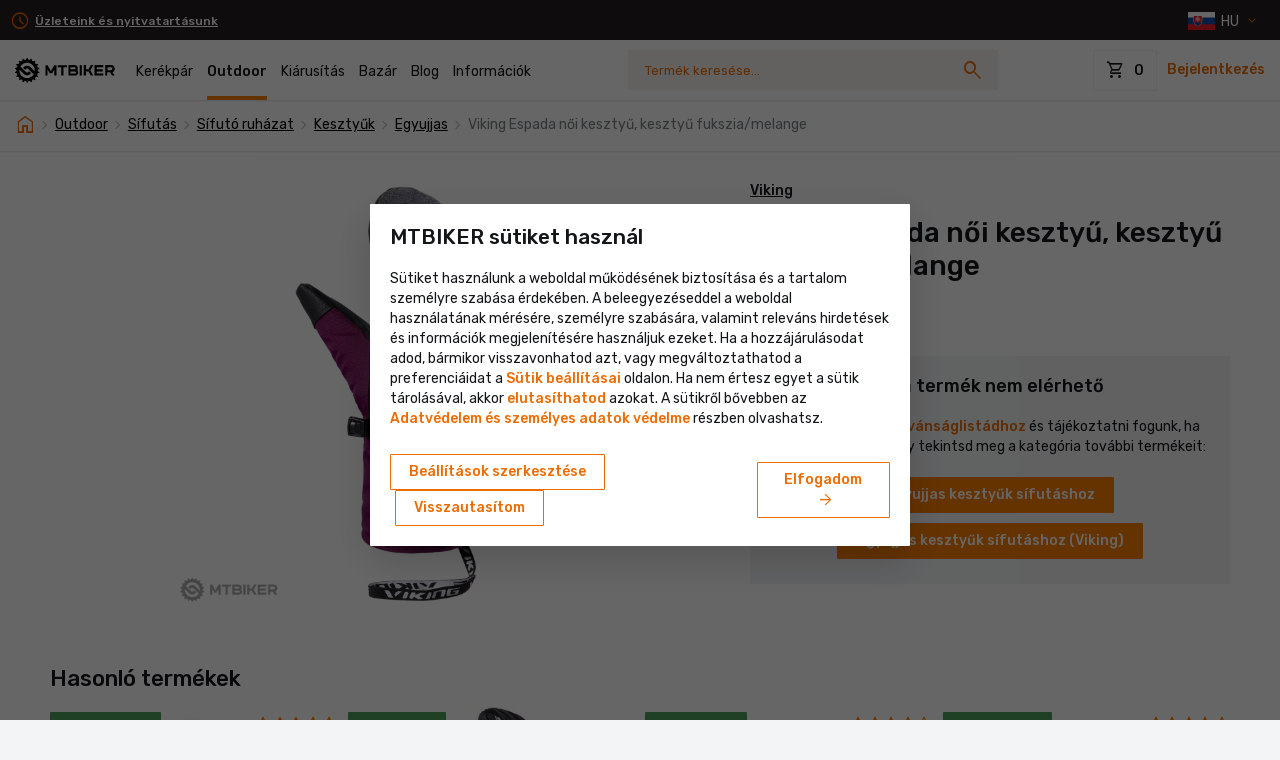

--- FILE ---
content_type: image/svg+xml
request_url: https://includes.mtbiker.sk/images/shop/icon-shopping-info.svg?v=7
body_size: 268
content:
<svg width="216" height="216" viewBox="0 0 216 216" fill="none" xmlns="http://www.w3.org/2000/svg">
<path d="M77.5 56.5H144.5L135 90H98.5C97.5 89.8333 94.7 89.3 91.5 88.5C85.5 86.5 78 71.6667 75 64.5L73.5 60L75 57.5L77.5 56.5Z" fill="#FC7F00"/>
<path d="M172 177.459V37.5405C172 30.0623 167.523 24 162 24H40.5" stroke="#141518" stroke-width="2"/>
<path d="M69 178C69.4 184.8 64.1667 189.5 61.5 191H174.5C182.5 190.2 184.833 182 185 178H69Z" fill="#141518"/>
<path d="M59.8089 191C65.2966 191 69.7452 185.478 69.7452 178H186M59.8089 191C54.3212 191 49.8726 184.938 49.8726 177.459V37.5405C49.8726 30.0623 45.424 24 39.9363 24C34.4486 24 30 29.5218 30 37H48.879M59.8089 191H175.07" stroke="#141518" stroke-width="2"/>
<circle cx="90.5" cy="115.5" r="7.5" stroke="#141518" stroke-width="2"/>
<circle cx="129.5" cy="115.5" r="7.5" stroke="#141518" stroke-width="2"/>
<path d="M90.745 116L93.1387 106.321C93.4699 104.982 94.6629 104.041 96.0423 104.041C102.189 104.041 119.18 104.041 131.657 104.041M131.657 104.041L128.453 116M131.657 104.041L144.473 56.2048M160 43H152.721C150.03 43 147.668 44.7913 146.943 47.3824L144.473 56.2048M144.473 56.2048H78.1798C75.3491 56.2048 73.2204 58.5532 73.9974 61.2751C74.9027 64.4461 76.6256 69.0007 79.9008 74.6416C82.8259 79.6795 85.3701 83.2731 87.3029 85.7187C89.6596 88.7006 93.3252 90.0887 97.126 90.0887H135.294" stroke="#141518" stroke-width="2"/>
<path d="M185 177.459C185 184.938 180.523 191 175 191" stroke="#141518" stroke-width="2"/>
<path d="M77 140H147M77 146H147M77 152H147M77 158H131" stroke="#FC7F00" stroke-width="2"/>
</svg>


--- FILE ---
content_type: image/svg+xml
request_url: https://includes.mtbiker.sk/images/shop/img-box-objednavky.svg?v=7
body_size: 3129
content:
<svg width="109" height="108" viewBox="0 0 109 108" fill="none" xmlns="http://www.w3.org/2000/svg">
<path d="M28.2617 43.5L34.7617 40.5V58.5H28.2617V43.5Z" fill="#141518"/>
<path d="M35.2617 59V41H75.2617V67.75M45.2617 98.5H66.7617" stroke="#141518"/>
<path d="M66.2617 70L74.7617 67.5V99H66.2617V70Z" fill="#FC7F00"/>
<path d="M74.7617 68H103.262V98.5H74.7617V68Z" stroke="#FC7F00"/>
<path d="M26.7617 26.5L34.7617 40.5L28.5117 43.75L21.0117 30.5L26.7617 26.5Z" stroke="#141518"/>
<path d="M73.7617 28.5L66.7617 41H75.2617L83.2617 26.5L73.7617 28.5Z" stroke="#141518"/>
<path d="M50.158 55.6508C50.158 55.4194 50.1719 55.1911 50.1964 54.9662L53.62 58.3895C55.1305 59.8998 57.5875 59.8998 59.0976 58.3895C59.2952 58.1919 59.4666 57.9773 59.6125 57.7517L57.9117 56.0508C57.8426 56.3205 57.7047 56.5756 57.4939 56.7859C56.8682 57.412 55.8496 57.412 55.2237 56.7859L50.989 52.5518C52.0611 50.6982 54.0637 49.4501 56.3589 49.4501C59.7833 49.4501 62.5594 52.2265 62.5594 55.6508C62.5594 55.8823 62.5459 56.1104 62.521 56.3352L59.0979 52.9118C57.5875 51.4016 55.1305 51.4016 53.62 52.9118C53.4225 53.1098 53.2513 53.3242 53.1052 53.55L54.8062 55.2509C54.8751 54.9814 55.013 54.7257 55.2237 54.5154C55.8496 53.8893 56.8684 53.8893 57.4942 54.5154L61.7288 58.7499C60.6564 60.6032 58.6542 61.8515 56.3589 61.8515C52.9343 61.8515 50.158 59.0755 50.158 55.6508ZM57.8533 64.1274C58.4265 64.0259 59.0162 64.4565 59.4093 65.1753C59.6588 65.0956 59.9033 65.0055 60.1438 64.9072C59.9832 64.104 60.1584 63.3957 60.6622 63.1048C61.1652 62.8142 61.8656 63.016 62.4801 63.5555C62.6867 63.3954 62.8882 63.2294 63.0813 63.0541C62.6558 62.3547 62.5781 61.6287 62.9519 61.183C63.3257 60.7377 64.0531 60.6881 64.8155 60.9853C64.9547 60.765 65.0858 60.5395 65.208 60.3084C64.5683 59.7963 64.2472 59.1409 64.4461 58.5946C64.645 58.048 65.3127 57.7522 66.1317 57.7709C66.1865 57.5174 66.2306 57.2604 66.2657 57.0003C65.4908 56.738 64.9653 56.2322 64.9653 55.6509C64.9656 55.0698 65.4911 54.5639 66.2657 54.3014C66.2306 54.041 66.1862 53.784 66.1315 53.5305C65.3127 53.5493 64.645 53.254 64.4461 52.7073C64.2472 52.1608 64.5686 51.5054 65.208 50.9933C65.086 50.7622 64.9547 50.5365 64.8155 50.3164C64.0531 50.6136 63.3254 50.5641 62.9519 50.1189C62.5778 49.6732 62.6556 48.9472 63.0813 48.2475C62.8882 48.0721 62.6867 47.9061 62.4804 47.746C61.8656 48.2859 61.1649 48.488 60.6619 48.1975C60.1584 47.9064 59.9829 47.1976 60.1438 46.3943C59.9033 46.296 59.6588 46.206 59.4093 46.1262C59.0162 46.8456 58.4265 47.2763 57.8533 47.1751C57.2812 47.0742 56.8744 46.4692 56.7501 45.6607C56.6203 45.6556 56.4903 45.6507 56.3589 45.6507C56.2275 45.6507 56.0973 45.6556 55.9672 45.6607C55.8432 46.4691 55.4365 47.0738 54.8643 47.1747C54.2911 47.2758 53.7014 46.8453 53.3083 46.1262C53.0589 46.206 52.8142 46.296 52.5735 46.3943C52.7343 47.1975 52.5592 47.9061 52.0556 48.1972C51.5525 48.4875 50.8518 48.2856 50.237 47.746C50.0308 47.9061 49.829 48.0723 49.6361 48.2475C50.0616 48.9472 50.1394 49.6729 49.7657 50.1186C49.3921 50.5637 48.6646 50.6134 47.902 50.3162C47.7626 50.5365 47.6314 50.7622 47.5094 50.9935C48.1489 51.5054 48.4701 52.1607 48.2711 52.7072C48.0722 53.2539 47.4048 53.5493 46.586 53.5305C46.5313 53.7842 46.4869 54.0413 46.4518 54.3015C47.2266 54.564 47.7518 55.0698 47.7518 55.6511C47.7515 56.2322 47.2266 56.7378 46.4518 57.0003C46.4869 57.2607 46.5313 57.5177 46.586 57.7713C47.4048 57.7524 48.0722 58.048 48.2711 58.5946C48.4701 59.1415 48.1489 59.7963 47.5097 60.3084C47.6317 60.5399 47.7628 60.7653 47.902 60.9856C48.6646 60.6887 49.3919 60.738 49.7657 61.1835C50.1394 61.6287 50.0616 62.3544 49.6361 63.0541C49.8292 63.2294 50.0308 63.3954 50.2373 63.5555C50.8518 63.016 51.5523 62.8142 52.0556 63.1048C52.559 63.3957 52.7343 64.104 52.5735 64.9072C52.8142 65.0055 53.0589 65.0956 53.3083 65.1753C53.7014 64.4565 54.2914 64.0259 54.8643 64.1274C55.4365 64.2281 55.843 64.8326 55.9672 65.6406C56.0973 65.6461 56.2275 65.6507 56.3589 65.6507C56.4903 65.6507 56.6206 65.6461 56.7507 65.6406C56.875 64.8328 57.2815 64.2281 57.8533 64.1274Z" fill="black"/>
<path d="M22.9687 78.5001C22.9687 78.2803 22.9819 78.0634 23.0052 77.8497L26.2576 81.1019C27.6926 82.5367 30.0267 82.5367 31.4613 81.1019C31.649 80.9142 31.8118 80.7103 31.9505 80.4959L30.3347 78.8801C30.269 79.1363 30.138 79.3787 29.9378 79.5785C29.3433 80.1732 28.3757 80.1732 27.7811 79.5785L23.7582 75.556C24.7766 73.7951 26.6791 72.6094 28.8595 72.6094C32.1127 72.6094 34.75 75.247 34.75 78.5001C34.75 78.72 34.7372 78.9367 34.7135 79.1503L31.4616 75.898C30.0267 74.4634 27.6926 74.4634 26.2576 75.898C26.0699 76.0861 25.9073 76.2898 25.7685 76.5044L27.3844 78.1202C27.4499 77.8641 27.5809 77.6213 27.7811 77.4214C28.3757 76.8267 29.3436 76.8267 29.9381 77.4214L33.9609 81.4443C32.9421 83.2049 31.0401 84.3907 28.8595 84.3907C25.6062 84.3907 22.9687 81.7535 22.9687 78.5001ZM30.2792 86.5529C30.8237 86.4564 31.384 86.8655 31.7574 87.5484C31.9944 87.4727 32.2267 87.3871 32.4552 87.2936C32.3026 86.5306 32.469 85.8577 32.9476 85.5814C33.4255 85.3054 34.0909 85.497 34.6747 86.0095C34.8709 85.8574 35.0623 85.6998 35.2458 85.5332C34.8416 84.8688 34.7678 84.1791 35.1229 83.7557C35.478 83.3327 36.169 83.2856 36.8933 83.5678C37.0255 83.3586 37.1501 83.1444 37.2662 82.9248C36.6585 82.4383 36.3534 81.8157 36.5424 81.2967C36.7313 80.7775 37.3657 80.4965 38.1437 80.5142C38.1957 80.2734 38.2377 80.0292 38.271 79.7821C37.5348 79.5329 37.0356 79.0524 37.0356 78.5002C37.0358 77.9481 37.5351 77.4675 38.271 77.2181C38.2377 76.9708 38.1954 76.7266 38.1435 76.4858C37.3657 76.5037 36.7313 76.2232 36.5424 75.7038C36.3534 75.1846 36.6587 74.562 37.2662 74.0755C37.1503 73.8559 37.0255 73.6415 36.8933 73.4324C36.169 73.7148 35.4777 73.6677 35.1229 73.2448C34.7675 72.8213 34.8413 72.1317 35.2458 71.467C35.0623 71.3003 34.8709 71.1426 34.675 70.9906C34.0909 71.5034 33.4252 71.6955 32.9473 71.4194C32.469 71.1429 32.3024 70.4695 32.4552 69.7065C32.2267 69.613 31.9944 69.5275 31.7574 69.4518C31.384 70.1351 30.8237 70.5443 30.2792 70.4482C29.7357 70.3524 29.3493 69.7776 29.2312 69.0095C29.1079 69.0047 28.9844 69 28.8595 69C28.7347 69 28.611 69.0047 28.4874 69.0095C28.3696 69.7775 27.9833 70.352 27.4397 70.4478C26.8951 70.5438 26.3349 70.1349 25.9614 69.4518C25.7245 69.5275 25.492 69.613 25.2634 69.7065C25.4161 70.4694 25.2498 71.1426 24.7713 71.4191C24.2935 71.695 23.6278 71.5032 23.0437 70.9906C22.8478 71.1426 22.6561 71.3005 22.4729 71.467C22.8771 72.1317 22.951 72.8211 22.596 73.2445C22.2411 73.6673 21.5499 73.7146 20.8255 73.4322C20.693 73.6415 20.5684 73.8559 20.4525 74.0757C21.06 74.562 21.3651 75.1845 21.1761 75.7037C20.9872 76.2231 20.3531 76.5037 19.5753 76.4858C19.5233 76.7268 19.4811 76.971 19.4478 77.2182C20.1838 77.4676 20.6828 77.9481 20.6828 78.5004C20.6825 79.0524 20.1838 79.5328 19.4478 79.7821C19.4811 80.0295 19.5233 80.2737 19.5753 80.5146C20.3531 80.4967 20.9872 80.7775 21.1761 81.2967C21.3651 81.8162 21.06 82.4383 20.4528 82.9248C20.5687 83.1448 20.6932 83.3589 20.8255 83.5681C21.5499 83.2861 22.2409 83.3329 22.596 83.7562C22.951 84.1791 22.8771 84.8685 22.4729 85.5332C22.6563 85.6998 22.8478 85.8574 23.044 86.0095C23.6278 85.497 24.2933 85.3054 24.7713 85.5814C25.2496 85.8577 25.4161 86.5306 25.2634 87.2936C25.492 87.3871 25.7245 87.4727 25.9614 87.5484C26.3349 86.8655 26.8954 86.4564 27.4397 86.5529C27.9833 86.6486 28.3694 87.2228 28.4874 87.9904C28.611 87.9956 28.7347 88 28.8595 88C28.9844 88 29.1081 87.9956 29.2317 87.9904C29.3498 87.223 29.736 86.6486 30.2792 86.5529Z" fill="black"/>
<path d="M89.5604 90.7489C85.5904 90.7489 82.372 87.5306 82.372 83.5605C82.372 79.5905 85.5904 76.3722 89.5604 76.3722C93.5304 76.3722 96.7488 79.5905 96.7488 83.5605C96.7488 87.5306 93.5304 90.7489 89.5604 90.7489ZM89.5604 75.0606C84.866 75.0606 81.0604 78.8662 81.0604 83.5605C81.0604 88.255 84.866 92.0606 89.5604 92.0606C94.2549 92.0606 98.0604 88.255 98.0604 83.5605C98.0604 78.8662 94.2549 75.0606 89.5604 75.0606Z" fill="black"/>
<path d="M84.8533 86.2424L85.7535 87.4116L89.5604 84.4805L93.3673 87.4116L94.2675 86.2424L89.5604 82.578L84.8533 86.2424Z" fill="black"/>
<path d="M89.5604 81.947L92.9562 84.5615L93.8563 83.3924L89.5637 80.0614L85.2644 83.3924L86.1647 84.5615L89.5604 81.947Z" fill="black"/>
<path d="M89.5604 79.4283L92.5931 81.7633L93.4933 80.594L89.5604 77.5659L85.6275 80.594L86.5278 81.7633L89.5604 79.4283Z" fill="black"/>
<path d="M89.5604 85.1145L88.8226 85.6826V88.9871L89.5604 89.5552L90.2982 88.9871V85.6825L89.5604 85.1145Z" fill="black"/>
<path d="M58.2617 10V14.9355M58.2617 25.4516V30M68.2617 20H63.3262M52.8101 20H48.2617M65.3328 12.9289L62.1358 16.126M54.114 24.1478L51.1907 27.0711M65.3331 27.0713L62.136 23.8743M54.1142 15.8525L51.1909 12.9292" stroke="#FC7F00"/>
<path d="M42.2617 26V28.3548M42.2617 33.8238V36M47.2617 31H44.9069M39.4379 31H37.2617M45.9099 27.3518L44.3574 28.9043M40.0397 33.222L38.6135 34.6482M45.91 34.6483L44.3576 33.0958M40.0398 28.7781L38.6137 27.3519" stroke="#141518"/>
<path d="M11.5 98.5H45.5V58.5C32.3898 58.5 24.9667 58.5 12 58.5" stroke="#141518"/>
<path d="M6 60L12 58V99H6V60Z" fill="#141518"/>
</svg>
